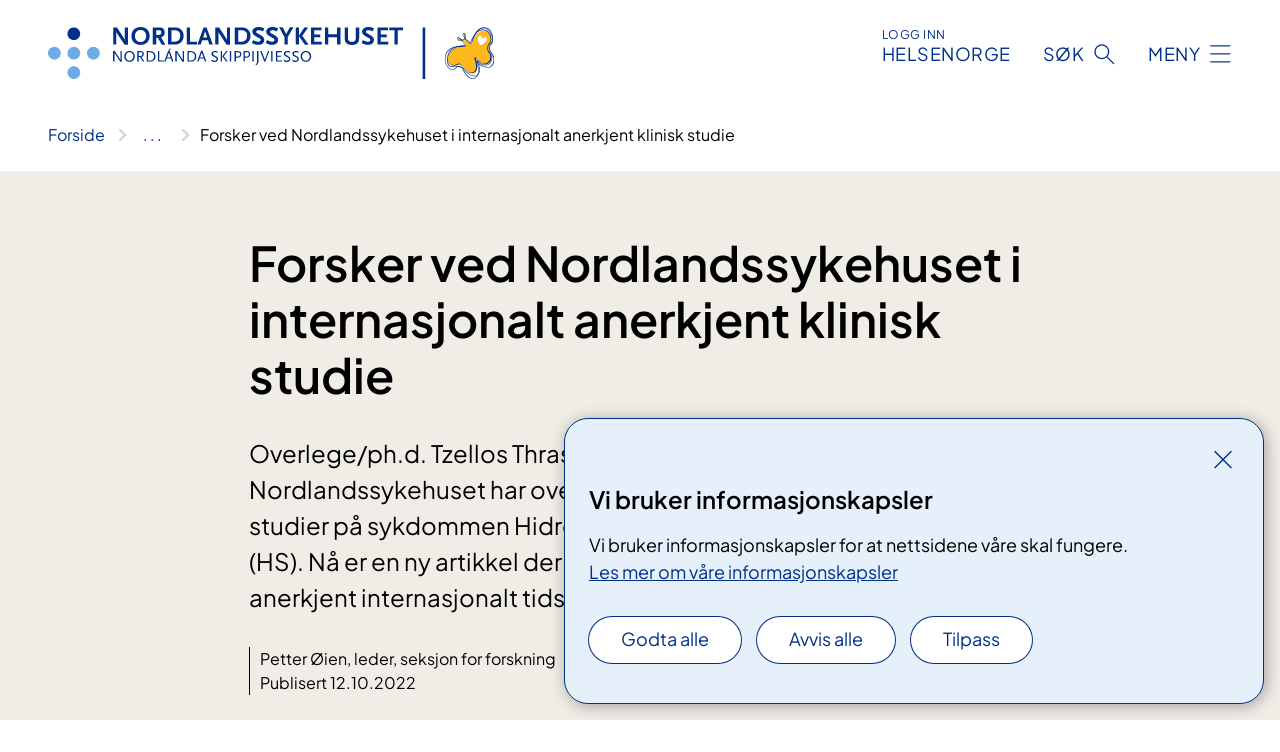

--- FILE ---
content_type: text/html; charset=utf-8
request_url: https://www.nordlandssykehuset.no/nyheter/forsker-ved-nordlandssykehuset-i-internasjonalt-anerkjent-klinisk-studie
body_size: 8204
content:


<!DOCTYPE html>

<html lang="nb">

<head>
    <meta name="viewport" content="width=device-width, initial-scale=1" />
    <meta name="format-detection" content="telephone=no" />
    <link href="/static/css/mainstyles.D7Hp8eqn.css" rel="stylesheet"></link>
    <link href="/static/css/components.DD6By0E_.css" rel="stylesheet"></link>
    <link rel="stylesheet" href="/FNSP.styles.css?v=f81adc5c18d68f283c5b8f323da36fa19757957d31440b228f6c420bdaa7cc42" />


<title>Forsker ved Nordlandssykehuset i internasjonalt anerkjent klinisk studie - Nordlandssykehuset HF</title>
  <meta name="description" content="Overlege/ph.d. Tzellos Thrasyvoulos ved Hudavdelingen i Nordlandssykehuset har over lengre tid deltatt i sentrale, kliniske studier p&#xE5; sykdommen Hidrosadenitt eller Hidradenitis Suppurativa (HS). N&#xE5; er en ny artikkel der Thrasyvoulos er sentral publisert i et anerkjent internasjonalt tidsskrift." />


    <meta property="og:title" content="Forsker ved Nordlandssykehuset i internasjonalt anerkjent klinisk studie" />
    <meta property="twitter:title" content="Forsker ved Nordlandssykehuset i internasjonalt anerkjent klinisk studie" />
  <meta property="og:description" content="Overlege/ph.d. Tzellos Thrasyvoulos ved Hudavdelingen i Nordlandssykehuset har over lengre tid deltatt i sentrale, kliniske studier p&#xE5; sykdommen Hidrosadenitt eller Hidradenitis Suppurativa (HS). N&#xE5; er en ny artikkel der Thrasyvoulos er sentral publisert i et anerkjent internasjonalt tidsskrift." />
  <meta property="twitter:description" content="Overlege/ph.d. Tzellos Thrasyvoulos ved Hudavdelingen i Nordlandssykehuset har over lengre tid deltatt i sentrale, kliniske studier p&#xE5; sykdommen Hidrosadenitt eller Hidradenitis Suppurativa (HS). N&#xE5; er en ny artikkel der Thrasyvoulos er sentral publisert i et anerkjent internasjonalt tidsskrift." />
  <meta name="twitter:card" content="summary_large_image" />
  <meta property="og:image" content="https://www.nordlandssykehuset.no/4af97f/contentassets/652b52b081134358b32f3692bd52321a/logosome.jpg?width=1200&height=628&quality=80" />
  <meta property="twitter:image" content="https://www.nordlandssykehuset.no/4af97f/contentassets/652b52b081134358b32f3692bd52321a/logosome.jpg?width=1200&height=628&quality=80" />
  <meta property="og:image:secure_url" content="https://www.nordlandssykehuset.no/4af97f/contentassets/652b52b081134358b32f3692bd52321a/logosome.jpg?width=1200&height=628&quality=80" />
  <meta property="og:image:alt" content="Tekst" />
  <meta property="twitter:image:alt" content="Tekst" />
                <link rel="icon" href="/4a6558/globalassets/system/favicon-nordlandssykehuset.svg">


<div id="matomo-tracking-props" data-baseUrl="https://app-fnsp-matomo-analytics-prod.azurewebsites.net/" data-siteId="43"></div>
    <script>
        FNSP = {};
        FNSP.API = "https://www.nordlandssykehuset.no";
        FNSP.IsPrint = false;
        FNSP.CurrentSite = {Name: "Nordlandssykehuset", Id: "45d45d4d-bcfb-4795-8722-a4f45f8519f8", StartPage: "444850" }
        FNSP.SingleKey = "FOssxJD0F5jW1TW3VRuqxRkuLlAulQIpUCXRESLCOaCvrZEt";
        FNSP.FindEnabled = false;
        FNSP.StoredQuery = false;
    </script>
    <script>
!function(T,l,y){var S=T.location,k="script",D="instrumentationKey",C="ingestionendpoint",I="disableExceptionTracking",E="ai.device.",b="toLowerCase",w="crossOrigin",N="POST",e="appInsightsSDK",t=y.name||"appInsights";(y.name||T[e])&&(T[e]=t);var n=T[t]||function(d){var g=!1,f=!1,m={initialize:!0,queue:[],sv:"5",version:2,config:d};function v(e,t){var n={},a="Browser";return n[E+"id"]=a[b](),n[E+"type"]=a,n["ai.operation.name"]=S&&S.pathname||"_unknown_",n["ai.internal.sdkVersion"]="javascript:snippet_"+(m.sv||m.version),{time:function(){var e=new Date;function t(e){var t=""+e;return 1===t.length&&(t="0"+t),t}return e.getUTCFullYear()+"-"+t(1+e.getUTCMonth())+"-"+t(e.getUTCDate())+"T"+t(e.getUTCHours())+":"+t(e.getUTCMinutes())+":"+t(e.getUTCSeconds())+"."+((e.getUTCMilliseconds()/1e3).toFixed(3)+"").slice(2,5)+"Z"}(),iKey:e,name:"Microsoft.ApplicationInsights."+e.replace(/-/g,"")+"."+t,sampleRate:100,tags:n,data:{baseData:{ver:2}}}}var h=d.url||y.src;if(h){function a(e){var t,n,a,i,r,o,s,c,u,p,l;g=!0,m.queue=[],f||(f=!0,t=h,s=function(){var e={},t=d.connectionString;if(t)for(var n=t.split(";"),a=0;a<n.length;a++){var i=n[a].split("=");2===i.length&&(e[i[0][b]()]=i[1])}if(!e[C]){var r=e.endpointsuffix,o=r?e.location:null;e[C]="https://"+(o?o+".":"")+"dc."+(r||"services.visualstudio.com")}return e}(),c=s[D]||d[D]||"",u=s[C],p=u?u+"/v2/track":d.endpointUrl,(l=[]).push((n="SDK LOAD Failure: Failed to load Application Insights SDK script (See stack for details)",a=t,i=p,(o=(r=v(c,"Exception")).data).baseType="ExceptionData",o.baseData.exceptions=[{typeName:"SDKLoadFailed",message:n.replace(/\./g,"-"),hasFullStack:!1,stack:n+"\nSnippet failed to load ["+a+"] -- Telemetry is disabled\nHelp Link: https://go.microsoft.com/fwlink/?linkid=2128109\nHost: "+(S&&S.pathname||"_unknown_")+"\nEndpoint: "+i,parsedStack:[]}],r)),l.push(function(e,t,n,a){var i=v(c,"Message"),r=i.data;r.baseType="MessageData";var o=r.baseData;return o.message='AI (Internal): 99 message:"'+("SDK LOAD Failure: Failed to load Application Insights SDK script (See stack for details) ("+n+")").replace(/\"/g,"")+'"',o.properties={endpoint:a},i}(0,0,t,p)),function(e,t){if(JSON){var n=T.fetch;if(n&&!y.useXhr)n(t,{method:N,body:JSON.stringify(e),mode:"cors"});else if(XMLHttpRequest){var a=new XMLHttpRequest;a.open(N,t),a.setRequestHeader("Content-type","application/json"),a.send(JSON.stringify(e))}}}(l,p))}function i(e,t){f||setTimeout(function(){!t&&m.core||a()},500)}var e=function(){var n=l.createElement(k);n.src=h;var e=y[w];return!e&&""!==e||"undefined"==n[w]||(n[w]=e),n.onload=i,n.onerror=a,n.onreadystatechange=function(e,t){"loaded"!==n.readyState&&"complete"!==n.readyState||i(0,t)},n}();y.ld<0?l.getElementsByTagName("head")[0].appendChild(e):setTimeout(function(){l.getElementsByTagName(k)[0].parentNode.appendChild(e)},y.ld||0)}try{m.cookie=l.cookie}catch(p){}function t(e){for(;e.length;)!function(t){m[t]=function(){var e=arguments;g||m.queue.push(function(){m[t].apply(m,e)})}}(e.pop())}var n="track",r="TrackPage",o="TrackEvent";t([n+"Event",n+"PageView",n+"Exception",n+"Trace",n+"DependencyData",n+"Metric",n+"PageViewPerformance","start"+r,"stop"+r,"start"+o,"stop"+o,"addTelemetryInitializer","setAuthenticatedUserContext","clearAuthenticatedUserContext","flush"]),m.SeverityLevel={Verbose:0,Information:1,Warning:2,Error:3,Critical:4};var s=(d.extensionConfig||{}).ApplicationInsightsAnalytics||{};if(!0!==d[I]&&!0!==s[I]){var c="onerror";t(["_"+c]);var u=T[c];T[c]=function(e,t,n,a,i){var r=u&&u(e,t,n,a,i);return!0!==r&&m["_"+c]({message:e,url:t,lineNumber:n,columnNumber:a,error:i}),r},d.autoExceptionInstrumented=!0}return m}(y.cfg);function a(){y.onInit&&y.onInit(n)}(T[t]=n).queue&&0===n.queue.length?(n.queue.push(a),n.trackPageView({})):a()}(window,document,{src: "https://js.monitor.azure.com/scripts/b/ai.2.gbl.min.js", crossOrigin: "anonymous", cfg: {instrumentationKey: 'fe8cae6d-aa1c-4609-89b8-088240892f8a', disableCookiesUsage: true }});
</script>

    <script src="/fnspLocalization/deep-merge.js"></script><script src="/fnspLocalization/SharedResources?lang=nb"></script>
    <script src="/fnspLocalization/DocumentListResources?lang=nb"></script>
    <script src="/fnspLocalization/EventResources?lang=nb"></script>
    <script src="/fnspLocalization/DateResources?lang=nb"></script>
    <script src="/fnspLocalization/ClinicalTrialResources?lang=nb"></script>
</head>

<body class="ui-public">
    
    
<div reactComponentId='CookieConsentComponent-bfb544a8-3c76-4942-b7bb-e3b6ca3538c4' data-json='{"model":{"title":"Vi bruker informasjonskapsler","description":"Vi bruker informasjonskapsler for at nettsidene v\u00E5re skal fungere.","analyticsTitle":"Trafikkanalyse og statistikk","analyticsDescription":"Ved \u00E5 godta disse informasjonskapslene, samtykker du til anonym registrering av statistikk som brukes til \u00E5 forbedre nettstedets innhold og brukeropplevelse.","thirdPartyTitle":"Informasjons\u0026shy;kapsler fra tredjeparter","thirdPartyDescription":"Noen av nettsidene v\u00E5re kan vise innebygget innhold fra andre nettsteder, som for eksempel videoer. Disse eksterne innholdsleverand\u00F8rene bruker egne informasjonskapsler for \u00E5 kunne vise innholdet.","thirdPartyCookieNotAvailable":null,"requiredTitle":"N\u00F8dvendige informasjons\u0026shy;kapsler","requiredDescription":"Disse informasjonskapslene h\u00E5ndterer rent tekniske funksjoner p\u00E5 nettstedet og er n\u00F8dvendige for at nettsidene v\u00E5re skal fungere.","surveyTitle":"Sp\u00F8rre\u0026shy;unders\u00F8kelser","surveyDescription":"Ved \u00E5 godta disse informasjonskapslene, samtykker du til anonym lagring av hva du svarer p\u00E5 sp\u00F8rsm\u00E5let om deltakelse.","acceptAllText":"Godta alle","acceptSelectedText":"Godta valgte","acceptNecessaryText":"Godta kun n\u00F8dvendige","rejectAllText":"Avvis alle","readMoreAbout":"Les mer om","manageCookiesText":"Administrere informasjonskapsler","withdrawCookiesDescription":"Du kan endre samtykket n\u00E5r som helst ved \u00E5 velge \u0022Administrere informasjonskapsler\u0022 nederst p\u00E5 siden. ","customizeText":"Tilpass","saveText":"Lagre","closeText":"Lukk","cancelText":"Avbryt","cookiePageLink":{"href":"/om-nettstedet/informasjonskapsler/","text":"Les mer om v\u00E5re informasjonskapsler","target":"_blank","isExternal":false,"sameSite":true},"consentDisabled":false,"activeButDisabled":false,"initialPopupDisabled":false,"cookieConsentVariables":{"consent_enabled":true,"consent_active_but_disabled":false,"popup_disabled":false,"force_map_manage_cookies_button":true,"refresh_with_querystring":false,"use_local_cookie_if_not_equal":false}}}'></div>
<script type="module" src="/static/js/CookieConsentComponent.D31auazJ.js"></script>
    
    <a href="#main" class="skiplink">
        Hopp til innhold
    </a>
    



<header>
    <div reactComponentId='HeaderComponent-15472023-f225-4047-b766-30d800c0a28e' data-json='{"headerDTO":{"menu":{"menuButtonText":"Meny","menuItems":[{"title":"Behandling","links":[{"href":"/behandlinger/","text":"Behandlinger fra A til \u00C5","target":null,"isExternal":false,"sameSite":true},{"href":"/om-oss/barn-og-unge-i-familien/","text":"Barn som p\u00E5r\u00F8rende","target":null,"isExternal":false,"sameSite":true},{"href":"/om-oss/barn-pa-sykehus/","text":"Barn p\u00E5 sykehus","target":null,"isExternal":false,"sameSite":true},{"href":"/om-oss/ungdomsradet/ungdom-i-sykehuset/","text":"Ungdom i sykehuset","target":null,"isExternal":false,"sameSite":true},{"href":"/behandlinger/kurs-og-opplering-for-pasient-og-parorende/","text":"Kurs for pasienter og p\u00E5r\u00F8rende","target":null,"isExternal":false,"sameSite":true},{"href":"/om-oss/forlopskoordinatorer-pakkeforlop-i-nordlandssykehuset/","text":"Forl\u00F8pskoordinatorer","target":null,"isExternal":false,"sameSite":true},{"href":"/om-oss/helsetjenester-pa-nett/","text":"V\u00E5re digitale pasienttjenester","target":null,"isExternal":false,"sameSite":true},{"href":"/forskning-og-innovasjon/laboratorietjenester/blodbanken/","text":"Bli blodgiver","target":null,"isExternal":false,"sameSite":true},{"href":"/samvalg/","text":"Samvalg","target":null,"isExternal":false,"sameSite":true}],"showCookieButtonAt":-1},{"title":"Avdelinger","links":[{"href":"/avdelinger/","text":"Avdelinger fra A til \u00C5","target":null,"isExternal":false,"sameSite":true},{"href":"/steder/lofoten-gravdal/","text":"Lofoten","target":null,"isExternal":false,"sameSite":true},{"href":"/steder/vesteralen/","text":"Vester\u00E5len","target":null,"isExternal":false,"sameSite":true},{"href":"/steder/bodo-sentrum/","text":"Bod\u00F8","target":null,"isExternal":false,"sameSite":true},{"href":"/steder/bodo-ronvik/","text":"Psykisk helse- og rusklinikken, R\u00F8nvik","target":null,"isExternal":false,"sameSite":true},{"href":"/avdelinger/medisinsk-klinikk/avdeling-for-kreft-og-lindrende-behandling/vardesenteret/","text":"Vardesenteret","target":null,"isExternal":false,"sameSite":true},{"href":"/om-oss/pasient-og-parorendetorget/","text":"Pasient- og p\u00E5r\u00F8rendetorget","target":null,"isExternal":false,"sameSite":true},{"href":"/avdelinger/medisinsk-klinikk/avdeling-for-habilitering-og-rehabilitering/prest/","text":"Preste- og samtaletjenesten","target":null,"isExternal":false,"sameSite":true},{"href":"/forskning-og-innovasjon/laboratorietjenester/","text":"Laboratorietjenester","target":null,"isExternal":false,"sameSite":true}],"showCookieButtonAt":-1},{"title":"Fag og forskning","links":[{"href":"/forskning-og-innovasjon/","text":"Alt om fag og forskning","target":null,"isExternal":false,"sameSite":true},{"href":"/forskning-og-innovasjon/utdanning-og-kompetanseutvikling/","text":"Utdanning og kompetanse","target":null,"isExternal":false,"sameSite":true},{"href":"/forskning-og-innovasjon/forskning/","text":"Forskning og innovasjon","target":null,"isExternal":false,"sameSite":true},{"href":"/forskning-og-innovasjon/utdanning-og-kompetanseutvikling/leger-i-spesialisering/","text":"Leger i spesialisering (LIS)","target":null,"isExternal":false,"sameSite":true},{"href":"/forskning-og-innovasjon/utdanning-og-kompetanseutvikling/lerlingetjenesten/","text":"L\u00E6rling i Nordlandssykehuset","target":null,"isExternal":false,"sameSite":true},{"href":"/forskning-og-innovasjon/fastlegenytt/","text":"Fastlegenytt","target":null,"isExternal":false,"sameSite":true},{"href":"/forskning-og-innovasjon/kvalitetsregistre/","text":"Kvalitetsregistre","target":null,"isExternal":false,"sameSite":true},{"href":"/forskning-og-innovasjon/seksjon-for-pasientsikkerhet/","text":"Pasientsikkerhet","target":null,"isExternal":false,"sameSite":true},{"href":"/kliniske-studier/","text":"Kliniske studier","target":null,"isExternal":false,"sameSite":true}],"showCookieButtonAt":-1},{"title":"Om Nordlandssykehuset","links":[{"href":"/om-oss/","text":"Alt om oss","target":null,"isExternal":false,"sameSite":true},{"href":"/om-oss/jobb-nordlandssykehuset/","text":"Jobb i Nordlandssykehuset","target":null,"isExternal":false,"sameSite":true},{"href":"/om-oss/livet-i-nordlandssykehuset/","text":"Livet i Nordlandssykehuset","target":null,"isExternal":false,"sameSite":true},{"href":"/om-oss/styret-i-nordlandssykehuset/","text":"Styret og styrem\u00F8ter","target":null,"isExternal":false,"sameSite":true},{"href":"/samhandling/","text":"Samhandling","target":null,"isExternal":false,"sameSite":true},{"href":"/om-oss/brukerutvalget/","text":"Brukerutvalget","target":null,"isExternal":false,"sameSite":true},{"href":"/om-oss/ungdomsradet/","text":"Ungdomsr\u00E5det","target":null,"isExternal":false,"sameSite":true},{"href":"/om-oss/strategisk-utviklingsplan-2022-2038/","text":"Strategisk utviklingsplan","target":null,"isExternal":false,"sameSite":true},{"href":"/arrangementer/","text":"Arrangementer","target":null,"isExternal":false,"sameSite":true},{"href":"/om-oss/kontaktinformasjon/","text":"Kontakt oss","target":null,"isExternal":false,"sameSite":true},{"href":"/om-oss/offentlig-postjournal/","text":"Offentlig postjournal","target":null,"isExternal":false,"sameSite":true}],"showCookieButtonAt":-1}],"headerItemsBottom":[{"href":"/om-oss/for-ansatte-i-nordlandssykehuset/","text":"For ansatte i Nordlandssykehuset","target":null,"isExternal":false,"sameSite":true},{"href":"/om-oss/information-to-patients-and-visitors/","text":"English","target":null,"isExternal":false,"sameSite":true},{"href":"/om-oss/om-nordlandssykehuset-samisk/","text":"Samisk","target":null,"isExternal":false,"sameSite":true}],"mainMenuAria":"Hovedmeny"},"search":{"searchButtonText":"S\u00F8k","searchHeadingText":"S\u00F8k","searchPlaceholderText":"S\u00F8k i alt innhold","searchPage":"/sok/","useAutocomplete":false,"autocompleteLanguage":"nb","subSiteStartpageGuid":null},"showHeaderSearch":true,"logo":{"startPageUrl":"/","logoUrl":"/495e93/globalassets/system/logo-nordlandssykehuset.svg","alternativeText":"G\u00E5 til forsiden nordlandssykehuset.no"},"logoNegative":{"startPageUrl":"/","logoUrl":"/495d37/globalassets/system/logo-nordlandssykehuset-neg.svg","alternativeText":"G\u00E5 til forsiden nordlandssykehuset.no"},"login":{"title":"HELSENORGE","stikkTittel":"Logg inn","link":{"href":"https://tjenester.helsenorge.no/auth/signin","text":"Logg inn Helsenorge","target":null}},"skipLinkText":"Hopp til innhold","menuModalTitle":"Hovedmeny","searchModalTitle":"Hoveds\u00F8k","openMenuText":"\u00C5pne meny","closeMenuText":"Lukk","openSearchText":"\u00C5pne s\u00F8k","closeSearchText":"Lukk s\u00F8k","standardColumns":" col-12 col-md-10 col-lg-8 col-xl-7 offset-md-1 offset-lg-2","headerMenuAria":"Toppmeny","disableDefaultHeader":false}}'></div>
<script type="module" src="/static/js/HeaderComponent.GYjjgvWK.js"></script>

</header>    
    <main class="main" id="main">
        <div class="news-page">
            <div class="">
                <div class="container nav-container">
                        <div class="breadcrumbs-language-nav has-breadcrumb">


<div reactComponentId='BreadcrumbComponent-2271a1f7-ff53-4085-865e-3101f92ca9af' data-json='{"model":[{"text":"Forside","href":"/","showLink":true},{"text":"Nyheter","href":"/nyheter/","showLink":true},{"text":"Forsker ved Nordlandssykehuset i internasjonalt anerkjent klinisk studie","href":"/nyheter/forsker-ved-nordlandssykehuset-i-internasjonalt-anerkjent-klinisk-studie/","showLink":false}]}'></div>
<script type="module" src="/static/js/BreadcrumbComponent.D-xh09s5.js"></script>
                        </div>
                    
                </div>
            </div>
            
            


<div aria-labelledby="sidetittel">
        <section class="header">
            <div class="container">
                <div class="row">
                    <div class="col-12 col-md-10 col-lg-8 offset-md-1 offset-lg-2">
                        
<h1 id="sidetittel">Forsker ved Nordlandssykehuset i internasjonalt anerkjent klinisk studie</h1>

                        <p class="ingress">Overlege/ph.d. Tzellos Thrasyvoulos ved Hudavdelingen i Nordlandssykehuset har over lengre tid deltatt i sentrale, kliniske studier p&#xE5; sykdommen Hidrosadenitt eller Hidradenitis Suppurativa (HS). N&#xE5; er en ny artikkel der Thrasyvoulos er sentral publisert i et anerkjent internasjonalt tidsskrift.</p>
                        
    <div class="page-dates page-dates--news">
        <div class="page-dates__date">
                <div>Petter &#xD8;ien, leder, seksjon for forskning</div>
                    <div>Publisert 12.10.2022</div>
        </div>
    </div>


                    </div>
                </div>
            </div>
        </section>
        <section class="content container">
            <div class="row">
                
<div class="anchor-nav-container text-container col-12 col-md-10 col-lg-8 col-xl-7 offset-md-1 offset-lg-2">
    


<h3><figure class="polaroid polaroid--cloud"><picture><source srcset="/4a9c02/contentassets/82b051e88b3f4b3981861525821062ec/thrasyvoulos.tzellos.photo.jpg?format=webp&width=3628&height=2418&quality=80 770w" sizes="770px" type="image/webp" /><source srcset="/4a9c02/contentassets/82b051e88b3f4b3981861525821062ec/thrasyvoulos.tzellos.photo.jpg?width=3628&height=2418&quality=80&format=webp 770w" sizes="770px" /><img alt="Portrettbilde av mann." src="/4a9c02/contentassets/82b051e88b3f4b3981861525821062ec/thrasyvoulos.tzellos.photo.jpg?width=3628&amp;height=2418&amp;quality=80&amp;format=webp" loading="lazy" decoding="async" class="image polaroid__image polaroid__image--landscape" data-credit="" data-prefix="Foto" data-original-height="3432" data-original-width="3628" data-height="2418" data-width="3628" class="image polaroid__image polaroid__image--landscape" /></picture><figcaption class="polaroid__caption"><span><p>Overlege/ph.d.&#160;Tzellos Thrasyvoulos har deltatt&#160;i internasjonal anerkjent klinisk studie.<br /></p></span></figcaption></figure>​Hva er Hidr​​adenitis Suppurativa (HS)&#160;</h3><div>HS er en kronisk, inflammatorisk hudsykdom som fører til til dels store smerter for pasientene dette angår. Dette er også en tabubelagt sykdom som i tillegg fører til sosiale utfordringer.&#160;<br /></div><div><br /></div><div>- Kliniske studier på dette områder er svært viktig for denne pasientgruppen, forteller Tzellos Thrasyvoulos.&#160;<br /></div><div><br /></div><div>- Vi regner med at mellom 1 og 1,7 prosent&#160;av befolkningen har denne hudsykdommen. Årsakene kan være flere, men her snakker vi både om immunologiske, hormonelle og genetiske årsaksforhold. Røyking, overvekt og stress kan også spille inn.&#160;<br /></div><h3>S​tolt</h3><div>Nylig ble artikkelen «Development and validation of IHS4-55, an IHS4 dichotomous outcome to assess treatment effect for hidradenitis suppurativa» publisert i Journal of The European Academy of Dermatology &amp; Venereology (JEADV). Thrasyvoulos var førsteforfatter på nevnte artikkel.&#160;<br /></div><div><br /></div><div>- Jeg er veldig stolt av artikkelen som ble nylig publisert, og at den utløper fra vår hudavdeling, forteller Tzellos Thrasyvoulos entusiastisk.&#160;<br /></div><div><br /></div><div>- Dette er en stor fjær i hatten for oss! På listen&#160;over bidragsytere står faktisk Nordlandssykehuset foran forskere fra de svært anerkjente miljøene ved Ann Arbor i University of Michigan og Mayo Clinic i Michigan.<br /></div><h3>Publikasjon med stor betydning</h3><div>- For to år siden fikk jeg personlig, i samarbeid med en internasjonal gruppe forskere, ansvar fra EUs komité for HS for å analysere data fra deres «global clinical research database», forteller Thrasyvoulos.&#160;<br /></div><div><br /></div><div>- Etter to år med analyser publiserte vi artikkelen i JEADV, et tidsskrift med impact factor på 9,2. Impact factor for tidsskrift indikerer hvor stor betydning tidsskriftet har, og når tallet er 9,2, innebærer dette at forskningen vil bli lest av mange og dermed ha stor innvirkning, forteller han.<br /></div><div><br /></div><div>- Artikkelen vil også danne grunnlag for framtidas kliniske studier på dette området.&#160;</div><div>Development and validation of a IHS4 dichotomous outcome for assessing anti-inflammatory treatment efficacy for the treatment of hidradenitis suppurativa.<br /></div><div><br /></div><div>


        <div b-cw3nyes6gz class="link-list">
            <div b-cw3nyes6gz class="link-list__title">
                
            </div>
            <div b-cw3nyes6gz class="link-list__description"></div>
                <ul b-cw3nyes6gz class="link-list__list">
                        <li b-cw3nyes6gz>
                            <a b-cw3nyes6gz class="anchorlink anchorlink--large" href="https://pubmed.ncbi.nlm.nih.gov/36184889/">Lenke til publikasjon</a>
                        </li>
                </ul>
        </div>

​<br /><br /><br /></div>
</div>

            </div>
        </section>
</div>
<div class="block-content">
    

</div>
            
        </div>
            <div class="container print-feedback_container">
                <div class="row">
                    <div class="col-12 col-md-8 col-lg-7 offset-lg-1 col-xl-9 offset-xl-0">


<div reactComponentId='FeedbackComponent-f69156ca-7e71-4593-9f0f-cb6d56663864' data-json='{"model":{"contentId":446863,"characterLimit":255,"cancelButtonText":"Avbryt","characterLimitText":"{count}/{limit} tegn","commentDescription":"Vi kan ikke svare deg p\u00E5 tilbakemeldingen din, men bruker den til \u00E5 forbedre innholdet. Vi ber om at du ikke deler person- eller helseopplysninger.","commentLabel":"Kan du fortelle oss hva du var ute etter?","requiredFieldText":"*Obligatorisk felt som du m\u00E5 fylle ut for \u00E5 sende skjemaet.","yesCommentLabel":"S\u00E5 bra. Fortell oss gjerne hva du var forn\u00F8yd med.","yesCommentDescription":null,"emptyCommentErrorMessage":"Du m\u00E5 skrive hva du lette etter.","commentTooLongErrorMessage":"Tilbakemeldingen er for lang.","feedbackInputValidation":"^[A-Za-z\u00C0-\u00D6\u00D8-\u00F6\u00F8-\u00FF0-9\u010D\u0111\u014B\u0161\u0167\u017E,.;:\\?\\-\\s]*$","invalidInputErrorMessage":"Beklager, men tilbakemeldingen inneholder tegn som ikke er tillatt.","noButtonText":"Nei","responseErrorMessage":"Obs! Noe gikk galt. Pr\u00F8v igjen senere.","submitButtonText":"Send","successMessage":"Takk for tilbakemelding.","yesButtonText":"Ja","title":"Fant du det du lette etter?"}}'></div>
<script type="module" src="/static/js/FeedbackComponent.jQT8HJyz.js"></script>
                    </div>
                    <div class="d-flex col-md-3 col-lg-2 offset-md-1 offset-lg-1 justify-content-center justify-content-md-end align-items-start">

<div reactComponentId='PrintComponent-03e55b13-3f19-4112-afb1-d6f4a16bd3d5' data-json='{"filename":"forsker-ved-nordlandssykehuset-i-internasjonalt-anerkjent-klinisk-studie","contentId":446863,"language":"nb","buttonAtTop":false,"showPropertiesSelection":false,"properties":[{"name":"CustomFrontpage","label":"Eget forsideark med tittel og ingress","show":true}]}'></div>
<script type="module" src="/static/js/PrintComponent.kEgYpnwc.js"></script>
                    </div>
                </div>
            </div>
    </main>



<footer class="footer">
    <div class="container">
            <div class="footer__menu">
                <nav aria-label="Bunnmeny" class="footer__menu-container">
                    <ul>
                            <li>
                                <h2 class="footer__menu-title">Rettigheter</h2>
                                <ul>
                                        <li class="footer__menu-item"><a class="anchorlink anchorlink--white" href="/rettigheter/rett-til-valg-av-behandlingssted/"><span>Fritt behandlingsvalg</span></a></li>
                                        <li class="footer__menu-item"><a class="anchorlink anchorlink--white" href="/rettigheter/egenandel-og-frikort/"><span>Egenandel og frikort</span></a></li>
                                        <li class="footer__menu-item"><a class="anchorlink anchorlink--white" href="/rettigheter/klage-og-erstatning/"><span>Klage og erstatning</span></a></li>
                                        <li class="footer__menu-item"><a class="anchorlink anchorlink--white" href="/rettigheter/pasientreiser/"><span>Pasientreiser</span></a></li>
                                        <li class="footer__menu-item"><a class="anchorlink anchorlink--white anchorlink--external" href="https://pasientogbrukerombudet.no/kontakt-oss"><span>Pasient- og brukerombud</span></a></li>
                                        <li class="footer__menu-item"><a class="anchorlink anchorlink--white" href="/rettigheter/parorendes-rettigheter/"><span>P&#xE5;r&#xF8;rendes rettigheter</span></a></li>
                                        <li class="footer__menu-item"><a class="anchorlink anchorlink--white" href="/om-oss/barn-og-unge-i-familien/"><span>Barn som p&#xE5;r&#xF8;rende</span></a></li>
                                        <li class="footer__menu-item"><a class="anchorlink anchorlink--white" href="/rettigheter/"><span>Alt om rettigheter</span></a></li>
                                        <li class="footer__menu-item"><a class="anchorlink anchorlink--white" href="/om-oss/pasient-og-parorendetorget/"><span>Pasient- og p&#xE5;r&#xF8;rendetorget</span></a></li>
                                </ul>
                            </li>
                            <li>
                                <h2 class="footer__menu-title">Om nettstedet</h2>
                                <ul>
                                            <li class="footer__menu-item"><button class="manage-cookies anchorlink anchorlink--white"><span>Administrere informasjonskapsler</span></button></li>
                                        <li class="footer__menu-item"><a class="anchorlink anchorlink--white anchorlink--external" href="/informasjonskapsler"><span>Informasjonskapsler</span></a></li>
                                        <li class="footer__menu-item"><a class="anchorlink anchorlink--white" href="/personvern"><span>Personvern</span></a></li>
                                        <li class="footer__menu-item"><a class="anchorlink anchorlink--white" href="/om-nettstedet/innhold/"><span>Om nettstedet</span></a></li>
                                        <li class="footer__menu-item"><a class="anchorlink anchorlink--white" href="/om-oss/media/"><span>Film, foto og lydopptak</span></a></li>
                                        <li class="footer__menu-item"><a class="anchorlink anchorlink--white anchorlink--external" href="https://uustatus.no/nb/erklaringer/publisert/fff7f02e-cc9f-4c50-98a2-2a791048d2f8"><span>Tilgjengelighetserkl&#xE6;ring</span></a></li>
                                </ul>
                            </li>
                            <li>
                                <h2 class="footer__menu-title">Kontakt</h2>
                                <ul>
                                        <li class="footer__menu-item"><a class="anchorlink anchorlink--white" href="/om-oss/kontaktinformasjon/"><span>Kontakt oss</span></a></li>
                                        <li class="footer__menu-item"><a class="anchorlink anchorlink--white" href="/om-oss/media/"><span>Media</span></a></li>
                                        <li class="footer__menu-item"><a class="anchorlink anchorlink--white" href="/om-oss/kontaktinformasjon/"><span>Informasjon for leverand&#xF8;rer</span></a></li>
                                        <li class="footer__menu-item"><a class="anchorlink anchorlink--white anchorlink--external" href="https://www.pasientogbrukerombudet.no/kontakt-oss"><span>Pasient- og brukerombud</span></a></li>
                                        <li class="footer__menu-item"><a class="anchorlink anchorlink--white anchorlink--external" href="https://svarut.ks.no/edialog/mottaker/983974910"><span>eDialog</span></a></li>
                                </ul>
                            </li>
                            <li>
                                <h2 class="footer__menu-title">F&#xF8;lg oss</h2>
                                <ul>
                                        <li class="footer__menu-item"><a class="anchorlink anchorlink--white anchorlink--external" href="https://www.facebook.com/Nordlandssykehuset/"><span>Facebook</span></a></li>
                                        <li class="footer__menu-item"><a class="anchorlink anchorlink--white anchorlink--external" href="https://www.youtube.com/channel/UCegK28U6omSKmoNLyq1pQKQ"><span>YouTube</span></a></li>
                                        <li class="footer__menu-item"><a class="anchorlink anchorlink--white anchorlink--external" href="https://www.linkedin.com/company/nordlandssykehuset-hf"><span>LinkedIn</span></a></li>
                                        <li class="footer__menu-item"><a class="anchorlink anchorlink--white anchorlink--external" href="https://www.instagram.com/nordlandssykehusethf/"><span>Instagram</span></a></li>
                                </ul>
                            </li>
                    </ul>

                </nav>
            </div>
    </div>
    
    
    <div class="footer__bottom">
        <div class="container">
                <a href="/" class="footer__logo-link">
                    <img class="footer__logo" src="/495d37/globalassets/system/logo-nordlandssykehuset-neg.svg" alt="G&#xE5; til forsiden nordlandssykehuset.no" />
                </a>
            <p class="footer__text">
                
            </p>
            <div class="footer__contact row">
                    <section class="col-12 col-md-6 col-xl-4" aria-labelledby="footer-contact-main-section">
                        <h2 class="visuallyhidden" id="footer-contact-main-section">Kontaktinformasjon</h2>
                            <section class="footer__contact-item" aria-labelledby="footer-contact-section-phone">
                                <h3 class="footer__contact-label" id="footer-contact-section-phone">Telefon</h3>


<p><a class="phone-link" href="tel:75596000">75 59 60 00</a></p>
                            </section>
                            <section class="footer__contact-item" aria-labelledby="footer-contact-section-email">
                                <h3 class="footer__contact-label" id="footer-contact-section-email">E-post</h3>

<p class="email-block contact-block--secondary">
        <a href="mailto:postmottak@nordlandssykehuset.no?body=Ikke%20skriv%20sensitiv%20informasjon%20eller%20helseopplysninger%20i%20e-post." data-id="email-466930">postmottak@nordlandssykehuset.no</a>
</p>

                            </section>
                    </section>
                <div class="col-12 col-md-6 col-xl-8">
                    <div class="row">
                            <section class="col-12 col-xl-6" aria-labelledby="footer-address-main-section">
                                <h2 class="visuallyhidden" id="footer-address-main-section">Adresse</h2>
                                    <section class="footer__contact-item" aria-labelledby="footer-contact-section-postal">
                                        <h3 class="footer__contact-label" id="footer-contact-section-postal">Postadresse</h3>



        <p>Nordlandssykehuset HF</p>
    <p>8092 Bod&#xF8;</p>
                                    </section>
                            </section>
                        <section class="col-12 col-xl-6 footer__partner" aria-labelledby="footer-organization-section-main">
                            <h2 class="visuallyhidden" id="footer-organization-section-main">Organisasjon</h2>
                                <div class="footer__contact-item">
                                    <h3 class="footer__contact-label">Organisasjonsnummer</h3>
                                    <p class="footer__no-wrap">NO 983 974 910</p>
                                </div>
                            <p class="footer__partner-text"></p>
                        </section>
                    </div>
            
                </div>
            </div>
        </div>
    </div>
</footer>   
    
    <script defer="defer" src="/Util/Find/epi-util/find.js"></script>
<script>
document.addEventListener('DOMContentLoaded',function(){if(typeof FindApi === 'function'){var api = new FindApi();api.setApplicationUrl('/');api.setServiceApiBaseUrl('/find_v2/');api.processEventFromCurrentUri();api.bindWindowEvents();api.bindAClickEvent();api.sendBufferedEvents();}})
</script>

    <script type="module" src="/static/js/shared.CuAa4I5B.js"></script>
    <script src="/resources/bootstrap.min.js?v=9bcd4d0f29dc6556ebeeff44eaa0965f0c7f7308ee58394708cce2f698cca1b0"></script>
    <script type="module" src="/static/js/TableOfContentComponent.Ca_zE37b.js"></script>

</body>

</html>
